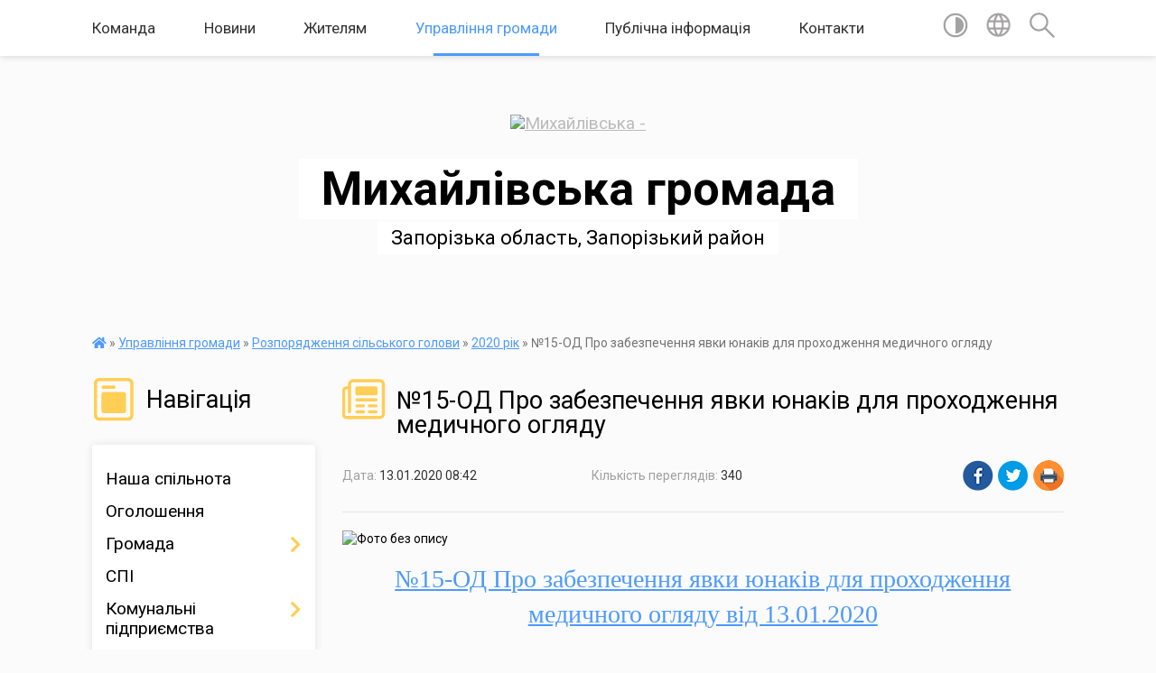

--- FILE ---
content_type: text/html; charset=UTF-8
request_url: https://mykhailivska-gromada.gov.ua/news/1578984781/
body_size: 11053
content:
<!DOCTYPE html>
<html lang="uk">
<head>
	<!--[if IE]><meta http-equiv="X-UA-Compatible" content="IE=edge"><![endif]-->
	<meta charset="utf-8">
	<meta name="viewport" content="width=device-width, initial-scale=1">
	<!--[if IE]><script>
		document.createElement('header');
		document.createElement('nav');
		document.createElement('main');
		document.createElement('section');
		document.createElement('article');
		document.createElement('aside');
		document.createElement('footer');
		document.createElement('figure');
		document.createElement('figcaption');
	</script><![endif]-->
	<title>№15-ОД Про забезпечення явки юнаків для проходження медичного огляду | Михайлівська громада</title>
	<meta name="description" content=". . №15-ОД Про забезпечення явки юнаків для проходження медичного огляду від 13.01.2020">
	<meta name="keywords" content="№15-ОД, Про, забезпечення, явки, юнаків, для, проходження, медичного, огляду, |, Михайлівська, громада">

	
		<meta property="og:image" content="https://rada.info/upload/users_files/04353238/ae38364014ffdd9f2d965d5d51b4408f.png">
	<meta property="og:image:width" content="720">
	<meta property="og:image:height" content="480">
			<meta property="og:title" content="№15-ОД Про забезпечення явки юнаків для проходження медичного огляду">
				<meta property="og:type" content="article">
	<meta property="og:url" content="https://mykhailivska-gromada.gov.ua/news/1578984781/">
		
		<link rel="apple-touch-icon" sizes="57x57" href="https://gromada.org.ua/apple-icon-57x57.png">
	<link rel="apple-touch-icon" sizes="60x60" href="https://gromada.org.ua/apple-icon-60x60.png">
	<link rel="apple-touch-icon" sizes="72x72" href="https://gromada.org.ua/apple-icon-72x72.png">
	<link rel="apple-touch-icon" sizes="76x76" href="https://gromada.org.ua/apple-icon-76x76.png">
	<link rel="apple-touch-icon" sizes="114x114" href="https://gromada.org.ua/apple-icon-114x114.png">
	<link rel="apple-touch-icon" sizes="120x120" href="https://gromada.org.ua/apple-icon-120x120.png">
	<link rel="apple-touch-icon" sizes="144x144" href="https://gromada.org.ua/apple-icon-144x144.png">
	<link rel="apple-touch-icon" sizes="152x152" href="https://gromada.org.ua/apple-icon-152x152.png">
	<link rel="apple-touch-icon" sizes="180x180" href="https://gromada.org.ua/apple-icon-180x180.png">
	<link rel="icon" type="image/png" sizes="192x192"  href="https://gromada.org.ua/android-icon-192x192.png">
	<link rel="icon" type="image/png" sizes="32x32" href="https://gromada.org.ua/favicon-32x32.png">
	<link rel="icon" type="image/png" sizes="96x96" href="https://gromada.org.ua/favicon-96x96.png">
	<link rel="icon" type="image/png" sizes="16x16" href="https://gromada.org.ua/favicon-16x16.png">
	<link rel="manifest" href="https://gromada.org.ua/manifest.json">
	<meta name="msapplication-TileColor" content="#ffffff">
	<meta name="msapplication-TileImage" content="https://gromada.org.ua/ms-icon-144x144.png">
	<meta name="theme-color" content="#ffffff">
	
	
		<meta name="robots" content="">
	
	<link href="https://fonts.googleapis.com/css?family=Merriweather:400i,700|Roboto:400,400i,700,700i&amp;subset=cyrillic-ext" rel="stylesheet">

    <link rel="preload" href="https://cdnjs.cloudflare.com/ajax/libs/font-awesome/5.9.0/css/all.min.css" as="style">
	<link rel="stylesheet" href="https://cdnjs.cloudflare.com/ajax/libs/font-awesome/5.9.0/css/all.min.css" integrity="sha512-q3eWabyZPc1XTCmF+8/LuE1ozpg5xxn7iO89yfSOd5/oKvyqLngoNGsx8jq92Y8eXJ/IRxQbEC+FGSYxtk2oiw==" crossorigin="anonymous" referrerpolicy="no-referrer" />
    
	<link rel="preload" href="//gromada.org.ua/themes/mac/css/styles_vip.css?v=2.32" as="style">
	<link rel="stylesheet" href="//gromada.org.ua/themes/mac/css/styles_vip.css?v=2.32">
	<link rel="stylesheet" href="//gromada.org.ua/themes/mac/css/33376/theme_vip.css?v=1769011613">
	
		<!--[if lt IE 9]>
	<script src="https://oss.maxcdn.com/html5shiv/3.7.2/html5shiv.min.js"></script>
	<script src="https://oss.maxcdn.com/respond/1.4.2/respond.min.js"></script>
	<![endif]-->
	<!--[if gte IE 9]>
	<style type="text/css">
		.gradient { filter: none; }
	</style>
	<![endif]-->

</head>
<body class="">

	<a href="#top_menu" class="skip-link link" aria-label="Перейти до головного меню (Alt+1)" accesskey="1">Перейти до головного меню (Alt+1)</a>
	<a href="#left_menu" class="skip-link link" aria-label="Перейти до бічного меню (Alt+2)" accesskey="2">Перейти до бічного меню (Alt+2)</a>
    <a href="#main_content" class="skip-link link" aria-label="Перейти до головного вмісту (Alt+3)" accesskey="3">Перейти до текстового вмісту (Alt+3)</a>




	
	<section class="top_nav">
		<div class="wrap">
			<div class="row">
				<div class="grid-80">
					<nav class="main_menu" id="top_menu">
						<ul>
														<li class=" has-sub">
								<a href="https://mykhailivska-gromada.gov.ua/pro-nas-15-35-35-05-06-2018/">Команда</a>
																<button onclick="return show_next_level(this);" aria-label="Показати підменю"></button>
																								<ul>
																		<li>
										<a href="https://mykhailivska-gromada.gov.ua/golova-gromadi-00-12-15-26-07-2018/">Голова громади</a>
																													</li>
																		<li>
										<a href="https://mykhailivska-gromada.gov.ua/zastupniki-silskogo-golovi-00-13-33-26-07-2018/">Заступники сільського голови</a>
																													</li>
																		<li>
										<a href="https://mykhailivska-gromada.gov.ua/sekretari-00-12-40-26-07-2018/">Секретарі</a>
																													</li>
																		<li>
										<a href="https://mykhailivska-gromada.gov.ua/starosta-13-11-14-12-06-2019/">Староста</a>
																													</li>
																		<li>
										<a href="https://mykhailivska-gromada.gov.ua/aparat-silskoi-radi-15-39-56-05-06-2018/">Апарат сільської ради</a>
																													</li>
																		<li>
										<a href="https://mykhailivska-gromada.gov.ua/vikonavchij-komitet-15-40-49-05-06-2018/">Виконавчий комітет</a>
																													</li>
																		<li>
										<a href="https://mykhailivska-gromada.gov.ua/deputatskij-korpus-15-40-36-05-06-2018/">Депутати</a>
																													</li>
																		<li>
										<a href="https://mykhailivska-gromada.gov.ua/ochischennya-vladi-09-58-17-06-05-2021/">Очищення влади</a>
																													</li>
																										</ul>
															</li>
														<li class="">
								<a href="https://mykhailivska-gromada.gov.ua/news/">Новини</a>
																							</li>
														<li class=" has-sub">
								<a href="https://mykhailivska-gromada.gov.ua/zhitelju-11-20-56-18-10-2019/">Жителям</a>
																<button onclick="return show_next_level(this);" aria-label="Показати підменю"></button>
																								<ul>
																		<li>
										<a href="https://mykhailivska-gromada.gov.ua/zvernennya-gromadyan-11-07-16-06-11-2019/">ЗВЕРНЕННЯ ГРОМАДЯН</a>
																													</li>
																		<li>
										<a href="https://mykhailivska-gromada.gov.ua/bjudzhet-11-47-33-18-10-2019/">БЮДЖЕТ 2019</a>
																													</li>
																		<li>
										<a href="https://mykhailivska-gromada.gov.ua/bjudzhet-2020-16-19-16-16-02-2021/">БЮДЖЕТ 2020</a>
																													</li>
																		<li>
										<a href="https://mykhailivska-gromada.gov.ua/bjudzhet-2021-15-22-00-16-02-2021/">БЮДЖЕТ 2021</a>
																													</li>
																		<li>
										<a href="https://mykhailivska-gromada.gov.ua/bjudzhetni-rahunki-12-40-33-20-02-2020/">Бюджетні рахунки</a>
																													</li>
																		<li>
										<a href="https://mykhailivska-gromada.gov.ua/programi-09-11-13-06-11-2019/">ПРОГРАМИ</a>
																													</li>
																		<li>
										<a href="https://mykhailivska-gromada.gov.ua/dotaciya-na-molodnyak-10-09-05-06-11-2019/">Дотація на молодняк</a>
																													</li>
																		<li>
										<a href="https://mykhailivska-gromada.gov.ua/statut-teritorialnoi-gromadi-10-31-05-05-03-2025/">СТАТУТ територіальної громади</a>
																													</li>
																		<li>
										<a href="https://mykhailivska-gromada.gov.ua/evidnovlennya-09-34-12-18-08-2025/">єВідновлення</a>
																													</li>
																										</ul>
															</li>
														<li class="active has-sub">
								<a href="https://mykhailivska-gromada.gov.ua/upravlinnya-gromadi-15-39-02-05-06-2018/">Управління громади</a>
																<button onclick="return show_next_level(this);" aria-label="Показати підменю"></button>
																								<ul>
																		<li>
										<a href="https://mykhailivska-gromada.gov.ua/reglament-radi-15-41-23-05-06-2018/">Регламент ради</a>
																													</li>
																		<li>
										<a href="https://mykhailivska-gromada.gov.ua/reglament-vikonavchogo-komitetu-15-41-39-05-06-2018/">Регламент виконавчого комітету</a>
																													</li>
																		<li>
										<a href="https://mykhailivska-gromada.gov.ua/sesii-09-45-31-27-06-2018/">Рішення ради</a>
																													</li>
																		<li class="has-sub">
										<a href="https://mykhailivska-gromada.gov.ua/rishennya-vikonavchogo-komitetu-13-21-57-21-06-2018/">Рішення виконавчого комітету</a>
																				<button onclick="return show_next_level(this);" aria-label="Показати підменю"></button>
																														<ul>
																						<li>
												<a href="https://mykhailivska-gromada.gov.ua/2023-rik-09-18-05-02-05-2025/">2023 рік</a>
											</li>
																						<li>
												<a href="https://mykhailivska-gromada.gov.ua/2022-rik-15-19-25-30-04-2025/">2022 рік</a>
											</li>
																						<li>
												<a href="https://mykhailivska-gromada.gov.ua/2021-rik-15-39-08-05-05-2025/">2021 рік</a>
											</li>
																						<li>
												<a href="https://mykhailivska-gromada.gov.ua/2020-rik-15-41-23-05-05-2025/">2020 рік</a>
											</li>
																						<li>
												<a href="https://mykhailivska-gromada.gov.ua/2019-rik-15-44-32-05-05-2025/">2019 рік</a>
											</li>
																						<li>
												<a href="https://mykhailivska-gromada.gov.ua/2018-rik-15-47-13-05-05-2025/">2018 рік</a>
											</li>
																																</ul>
																			</li>
																		<li class="has-sub">
										<a href="https://mykhailivska-gromada.gov.ua/rozporyadzhennya-silskogo-golovi-11-43-02-09-10-2019/" class="active">Розпорядження сільського голови</a>
																				<button onclick="return show_next_level(this);" aria-label="Показати підменю"></button>
																														<ul>
																						<li>
												<a href="https://mykhailivska-gromada.gov.ua/2025-rik-12-01-46-04-04-2025/">2025 рік</a>
											</li>
																						<li>
												<a href="https://mykhailivska-gromada.gov.ua/2024-rik-11-01-22-04-04-2025/">2024 рік</a>
											</li>
																						<li>
												<a href="https://mykhailivska-gromada.gov.ua/2023-rik-09-09-44-04-04-2025/">2023 рік</a>
											</li>
																						<li>
												<a href="https://mykhailivska-gromada.gov.ua/2022-rik-08-58-59-04-04-2025/">2022 рік</a>
											</li>
																						<li>
												<a href="https://mykhailivska-gromada.gov.ua/2021-rik-09-31-29-04-04-2025/">2021 рік</a>
											</li>
																						<li>
												<a href="https://mykhailivska-gromada.gov.ua/2020-rik-12-00-49-04-04-2025/" class="active">2020 рік</a>
											</li>
																						<li>
												<a href="https://mykhailivska-gromada.gov.ua/2019-rik-12-01-30-04-04-2025/">2019 рік</a>
											</li>
																																</ul>
																			</li>
																		<li>
										<a href="https://mykhailivska-gromada.gov.ua/zasidannya-sesii-16-30-52-10-09-2024/">Засідання сесії</a>
																													</li>
																										</ul>
															</li>
														<li class=" has-sub">
								<a href="https://mykhailivska-gromada.gov.ua/publichna-informaciya-15-39-15-05-06-2018/">Публічна інформація</a>
																<button onclick="return show_next_level(this);" aria-label="Показати підменю"></button>
																								<ul>
																		<li>
										<a href="https://mykhailivska-gromada.gov.ua/zakon-ukraini-pro-dostup-do-publichnoi-informacii-15-42-32-05-06-2018/">Доступ до публічної інформації</a>
																													</li>
																		<li class="has-sub">
										<a href="https://mykhailivska-gromada.gov.ua/deklaracii-23-39-14-10-06-2018/">Декларації</a>
																				<button onclick="return show_next_level(this);" aria-label="Показати підменю"></button>
																														<ul>
																						<li>
												<a href="https://mykhailivska-gromada.gov.ua/deklaracii-za-2018-rik-02-45-35-11-05-2019/">Декларації за 2018 рік</a>
											</li>
																						<li>
												<a href="https://mykhailivska-gromada.gov.ua/deklaraciii-za-2017-rik-16-59-25-13-02-2019/">Деклараціїї за 2017 рік</a>
											</li>
																						<li>
												<a href="https://mykhailivska-gromada.gov.ua/deklaracii-2019-09-26-49-07-07-2020/">Декларації 2019</a>
											</li>
																																</ul>
																			</li>
																		<li class="has-sub">
										<a href="https://mykhailivska-gromada.gov.ua/regulyatorni-akti-00-08-15-11-06-2018/">Регуляторні акти</a>
																				<button onclick="return show_next_level(this);" aria-label="Показати підменю"></button>
																														<ul>
																						<li>
												<a href="https://mykhailivska-gromada.gov.ua/zviti-rezultativnosti-regulyatornih-aktiv-15-20-45-28-12-2018/">Звіти результативності регуляторних актів</a>
											</li>
																						<li>
												<a href="https://mykhailivska-gromada.gov.ua/poryadok-pidgotovki-ta-prijnyattya-regulyatornih-aktiv-09-08-08-21-01-2019/">Порядок підготовки та прийняття регуляторних актів</a>
											</li>
																																</ul>
																			</li>
																		<li>
										<a href="https://mykhailivska-gromada.gov.ua/antikorupcijna-diyalnist-15-43-29-05-06-2018/">Антикорупційна діяльність</a>
																													</li>
																		<li>
										<a href="https://mykhailivska-gromada.gov.ua/dokumenti-14-27-11-24-08-2020/">Документи</a>
																													</li>
																		<li>
										<a href="https://mykhailivska-gromada.gov.ua/publichni-zakupivli-14-40-41-25-03-2021/">Публічні закупівлі</a>
																													</li>
																										</ul>
															</li>
														<li class="">
								<a href="https://mykhailivska-gromada.gov.ua/feedback/">Контакти</a>
																							</li>
													</ul>
					</nav>
					&nbsp;
					<button class="menu-button" id="open-button"><i class="fas fa-bars"></i> Меню сайту</button>
				</div>
				<div class="grid-20">
					<nav class="special_menu">
						<ul>
															<li class="alt_link"><a href="#" title="Версія для людей з вадами зору" onclick="return set_special('2a7b919219d04022bcc93687443dcb865271cae0');"><img class="svg ico" src="//gromada.org.ua/themes/mac/img/ico/contrast_ico.svg"></a></li>
								<li class="translate_link"><a href="#" class="show_translate" title="Відкрити перекладач"><img class="svg ico" src="//gromada.org.ua/themes/mac/img/ico/world_ico.svg"></a></li>
								<li><a href="#" class="show_search" title="Відкрити поле для пошуку"><img class="svg ico" src="//gromada.org.ua/themes/mac/img/ico/search_ico.svg"></a></li>
													</ul>
					</nav>
					<form action="https://mykhailivska-gromada.gov.ua/search/" class="search_form">
						<input type="text" name="q" value="" placeholder="Пошук..." aria-label="Введіть пошукову фразу" required>
						<button type="submit" name="search" value="y" aria-label="Здійснити пошук"><i class="fa fa-search"></i></button>
					</form>
					<div class="translate_block">
						<div id="google_translate_element"></div>
					</div>
				</div>
				<div class="clearfix"></div>
			</div>
		</div>
	</section>

	<header>
		<div class="wrap">
			<div class="logo">
				<a href="https://mykhailivska-gromada.gov.ua/" id="logo" class="form_0">
					<img src="https://rada.info/upload/users_files/04353238/gerb/yAAEA_CACOzY_1.png" alt="Михайлівська - ">
				</a>
			</div>
			<div class="title">
				<div class="slogan_1">Михайлівська громада</div><br>
				<div class="slogan_2">Запорізька область, Запорізький район</div>
			</div>
		</div>
	</header>

	<div class="wrap">
				
		<section class="bread_crumbs">
		<div xmlns:v="http://rdf.data-vocabulary.org/#"><a href="https://mykhailivska-gromada.gov.ua/" title="Головна сторінка"><i class="fas fa-home"></i></a> &raquo; <a href="https://mykhailivska-gromada.gov.ua/upravlinnya-gromadi-15-39-02-05-06-2018/">Управління громади</a> &raquo; <a href="https://mykhailivska-gromada.gov.ua/rozporyadzhennya-silskogo-golovi-11-43-02-09-10-2019/">Розпорядження сільського голови</a> &raquo; <a href="https://mykhailivska-gromada.gov.ua/2020-rik-12-00-49-04-04-2025/" aria-current="page">2020 рік</a>  &raquo; <span>№15-ОД Про забезпечення явки юнаків для проходження медичного огляду</span></div>
	</section>
	
	<section class="center_block">
		<div class="row">
			<div class="grid-25 fr">
				<aside>
				
									
					<div class="sidebar_title" id="left_menu">
						<img class="svg ico" src="//gromada.org.ua/themes/mac/img/ico/navigation_ico.svg"> Навігація
					</div>
					
					<nav class="sidebar_menu">
						<ul>
														<li class="">
								<a href="https://mykhailivska-gromada.gov.ua/main/">Наша спільнота</a>
																							</li>
														<li class="">
								<a href="https://mykhailivska-gromada.gov.ua/ogoloshennya-12-35-08-16-09-2019/">Оголошення</a>
																							</li>
														<li class=" has-sub">
								<a href="https://mykhailivska-gromada.gov.ua/gromada-15-45-16-05-06-2018/">Громада</a>
																<button onclick="return show_next_level(this);" aria-label="Показати підменю"></button>
																								<ul>
																		<li class="">
										<a href="https://mykhailivska-gromada.gov.ua/starostinskij-okrug-14-55-51-12-02-2019/">Старостинський округ</a>
																													</li>
																		<li class=" has-sub">
										<a href="https://mykhailivska-gromada.gov.ua/sklad-postijnih-komisij-16-36-39-05-06-2018/">Склад постійних комісій</a>
																				<button onclick="return show_next_level(this);" aria-label="Показати підменю"></button>
																														<ul>
																						<li><a href="https://mykhailivska-gromada.gov.ua/postijna-komisiya-z-pitan-prav-ljudini-zakonnosti-deputatskoi-diyalnosti-etiki-ta-reglamentu-13-19-18-21-10-2019/">Постійна комісія з питань прав людини, законності, депутатської діяльності, етики та регламенту</a></li>
																						<li><a href="https://mykhailivska-gromada.gov.ua/postijna-komisiya-z-pitan-finansiv-bjudzhetu-planuvannya-socialnoekonomichnogo-rozvitku-investicij-ta-mizhnarodnogo-spivrobitnictva-13-19-37-21-10-201/">Постійна комісія з питань фінансів, бюджету, планування соціально-економічного розвитку, інвестицій та міжнародного співробітництва:</a></li>
																						<li><a href="https://mykhailivska-gromada.gov.ua/postijna-komisiya-z-pitan-zemelnih-vidnosin-prirodokoristuvannya-planuvannya-teritorii-budivnictva-arhitekturi-ohoroni-pam’yatok-istorichnogo-seredovi/">Постійна комісія з питань земельних відносин, природокористування, планування території, будівництва, архітектури, охорони пам’яток, історичного середовища та благоустрою</a></li>
																						<li><a href="https://mykhailivska-gromada.gov.ua/postijna-komisiya-z-pitan-komunalnoi-vlasnosti-zhitlovokomunalnogo-gospodarstva-energozberezhennya-ta-transportu-13-20-30-21-10-2019/">Постійна комісія з питань комунальної власності, житлово-комунального господарства, енергозбереження та транспорту</a></li>
																						<li><a href="https://mykhailivska-gromada.gov.ua/postijna-komisiya-z-pitan-osviti-kulturi-ohoroni-zdorov’ya-fizichnogo-vihovannya-ta-socialnoi-politiki-13-20-52-21-10-2019/">Постійна комісія з питань освіти, культури, охорони здоров’я, фізичного виховання та соціальної політики</a></li>
																																</ul>
																			</li>
																		<li class="">
										<a href="https://mykhailivska-gromada.gov.ua/civilnij-zahist-12-15-33-30-04-2020/">Цивільний захист</a>
																													</li>
																										</ul>
															</li>
														<li class="">
								<a href="https://mykhailivska-gromada.gov.ua/spi-08-47-22-19-09-2025/">СПІ</a>
																							</li>
														<li class=" has-sub">
								<a href="https://mykhailivska-gromada.gov.ua/komunalni-pidpriemstva-16-37-53-05-06-2018/">Комунальні підприємства</a>
																<button onclick="return show_next_level(this);" aria-label="Показати підменю"></button>
																								<ul>
																		<li class="">
										<a href="https://mykhailivska-gromada.gov.ua/komunalne-pidpriemstvo-mihajlivskij-silkomungosp-vilnyanskogo-rajonu-zaporizkoi-oblasti-16-59-23-08-06-2018/">Комунальне підприємство «Михайлівський сількомунгосп Запорізького району Запорізької області»</a>
																													</li>
																		<li class="">
										<a href="https://mykhailivska-gromada.gov.ua/komunalne-pidpriemstvo-misceva-pozhezhna-komanda-mihajlivskoi-silskoi-radi-vilnyanskogo-rajonu-zaporizkoi-oblasti-17-00-00-08-06-2018/">Комунальне підприємство «Місцева пожежна команда Михайлівської сільської ради Запорізького району Запорізької області»</a>
																													</li>
																		<li class="">
										<a href="https://mykhailivska-gromada.gov.ua/komunalne-pidpriemstvo-agenciya-rozvitku-mihajlivskoi-obednanoi-teritorialnoi-gromadi-mihajlivskoi-silskoi-radi-20-11-32-08-10-2019/">Комунальне підприємство "Агенція розвитку Михайлівської об'єднаної територіальної громади" Михайлівської сільської ради</a>
																													</li>
																										</ul>
															</li>
														<li class="">
								<a href="https://mykhailivska-gromada.gov.ua/komunalna-ustanova-13-12-15-28-01-2020/">КУ "Центр надання соціальних послуг"</a>
																							</li>
														<li class=" has-sub">
								<a href="https://mykhailivska-gromada.gov.ua/ku-centr-rozvitku-15-25-55-30-05-2025/">КУ "Центр розвитку"</a>
																<button onclick="return show_next_level(this);" aria-label="Показати підменю"></button>
																								<ul>
																		<li class="">
										<a href="https://mykhailivska-gromada.gov.ua/zvit-pro-robotu-2024-16-37-35-03-06-2025/">Звіт про роботу 2024</a>
																													</li>
																										</ul>
															</li>
														<li class="">
								<a href="https://mykhailivska-gromada.gov.ua/knp-09-37-57-21-05-2021/">КНП</a>
																							</li>
														<li class=" has-sub">
								<a href="https://mykhailivska-gromada.gov.ua/cnap-09-49-56-30-11-2020/">ЦНАП</a>
																<button onclick="return show_next_level(this);" aria-label="Показати підменю"></button>
																								<ul>
																		<li class="">
										<a href="https://mykhailivska-gromada.gov.ua/rezhim-roboti-10-23-53-30-05-2025/">Режим роботи</a>
																													</li>
																		<li class="">
										<a href="https://mykhailivska-gromada.gov.ua/perelik-administrativnih-poslug-10-25-07-30-05-2025/">Перелік адміністративних послуг</a>
																													</li>
																										</ul>
															</li>
														<li class=" has-sub">
								<a href="https://mykhailivska-gromada.gov.ua/adminservis-veteran-10-44-46-30-05-2025/">Адмінсервіс "ВЕТЕРАН"</a>
																<button onclick="return show_next_level(this);" aria-label="Показати підменю"></button>
																								<ul>
																		<li class="">
										<a href="https://mykhailivska-gromada.gov.ua/perelik-poslug-11-16-20-30-05-2025/">Перелік послуг</a>
																													</li>
																										</ul>
															</li>
														<li class=" has-sub">
								<a href="https://mykhailivska-gromada.gov.ua/viddil-osviti-kulturi-molodi-ta-sportu-16-58-27-08-01-2019/">Відділ освіти, культури, молоді та спорту</a>
																<button onclick="return show_next_level(this);" aria-label="Показати підменю"></button>
																								<ul>
																		<li class="">
										<a href="https://mykhailivska-gromada.gov.ua/zviti-viddilu-13-40-32-18-09-2019/">Діяльність</a>
																													</li>
																		<li class="">
										<a href="https://mykhailivska-gromada.gov.ua/nashi-navchalni-zakladi-11-08-10-29-01-2019/">Наші навчальні заклади</a>
																													</li>
																		<li class="">
										<a href="https://mykhailivska-gromada.gov.ua/silskij-budinok-kulturi-23-20-55-13-03-2019/">Сільський будинок культури</a>
																													</li>
																		<li class="">
										<a href="https://mykhailivska-gromada.gov.ua/narodnij-samodiyalnij-kolektiv-veselka-13-18-09-19-11-2019/">Народний самодіяльний колектив Веселка</a>
																													</li>
																		<li class="">
										<a href="https://mykhailivska-gromada.gov.ua/konkursna-komisiya-dlya-provedennya-konkursu-na-posadi-kerivnikiv-zakladiv-osviti-14-42-05-04-06-2021/">Конкурсна комісія для проведення конкурсу на посади керівників закладів освіти</a>
																													</li>
																										</ul>
															</li>
														<li class=" has-sub">
								<a href="https://mykhailivska-gromada.gov.ua/viddil-socialnogo-zahistu-naselennya-16-58-37-08-01-2019/">Відділ соціального захисту населення</a>
																<button onclick="return show_next_level(this);" aria-label="Показати підменю"></button>
																								<ul>
																		<li class="">
										<a href="https://mykhailivska-gromada.gov.ua/poperedzhennya-domashnogo-nasilstva-01-20-06-21-06-2019/">Попередження домашнього насильства</a>
																													</li>
																		<li class="">
										<a href="https://mykhailivska-gromada.gov.ua/diyalnist-14-02-44-16-09-2019/">Діяльність</a>
																													</li>
																		<li class="">
										<a href="https://mykhailivska-gromada.gov.ua/povidomna-reestraciya-galuzevih-mizhgaluzevih-i-teritorialnih-ugod-kolektivnih-dogovoriv-09-35-08-19-04-2021/">Повідомна реєстрація галузевих (міжгалузевих) і територіальних угод, колективних договорів</a>
																													</li>
																		<li class="">
										<a href="https://mykhailivska-gromada.gov.ua/perelik-administrativnih-poslug-10-20-45-03-06-2025/">Перелік адміністративних послуг</a>
																													</li>
																										</ul>
															</li>
														<li class=" has-sub">
								<a href="https://mykhailivska-gromada.gov.ua/sluzhba-u-spravah-ditej-11-48-21-25-01-2019/">Служба у справах дітей</a>
																<button onclick="return show_next_level(this);" aria-label="Показати підменю"></button>
																								<ul>
																		<li class="">
										<a href="https://mykhailivska-gromada.gov.ua/zviti-viddilu-02-43-10-20-08-2019/">Звіти відділу</a>
																													</li>
																		<li class="">
										<a href="https://mykhailivska-gromada.gov.ua/osnovna-diyalnist-sluzhbi-16-31-30-08-10-2019/">Основна діяльність служби</a>
																													</li>
																										</ul>
															</li>
														<li class="">
								<a href="https://mykhailivska-gromada.gov.ua/infrastrukturna-subvenciya-14-28-33-01-10-2019/">Інфраструктурна субвенція</a>
																							</li>
														<li class="">
								<a href="https://mykhailivska-gromada.gov.ua/generalni-plani-15-00-28-29-10-2019/">Генеральні плани</a>
																							</li>
														<li class="">
								<a href="https://mykhailivska-gromada.gov.ua/investicijnij-pasport-09-47-32-23-01-2020/">Інвестиційний паспорт</a>
																							</li>
														<li class="">
								<a href="https://mykhailivska-gromada.gov.ua/investicijni-propozicii-13-44-51-13-02-2020/">Інвестиційні пропозиції</a>
																							</li>
														<li class="">
								<a href="https://mykhailivska-gromada.gov.ua/strategiya-rozvitku-10-18-59-03-02-2020/">Стратегія розвитку</a>
																							</li>
														<li class="">
								<a href="https://mykhailivska-gromada.gov.ua/pershi-miscevi-vibori-25-zhovtnya-2020-roku-11-59-11-14-09-2020/">Перші місцеві вибори 25 жовтня 2020 року</a>
																							</li>
														<li class="">
								<a href="https://mykhailivska-gromada.gov.ua/policejski-oficeri-gromadi-20-35-54-19-03-2024/">Поліцейські офіцери громади</a>
																							</li>
														<li class="">
								<a href="https://mykhailivska-gromada.gov.ua/proekti-dream-20-24-52-23-03-2025/">Проєкти DREAM</a>
																							</li>
														<li class="">
								<a href="https://mykhailivska-gromada.gov.ua/rozrobka-programi-vidnovlennya-mihajlivskoi-gromadi-10-12-03-01-04-2024/">Програма відновлення Михайлівської громади</a>
																							</li>
														<li class="">
								<a href="https://mykhailivska-gromada.gov.ua/molodizhna-rada-10-32-44-01-04-2024/">Молодіжна рада</a>
																							</li>
														<li class="">
								<a href="https://mykhailivska-gromada.gov.ua/bezbarernist-14-56-58-21-03-2024/">Безбар'єрність</a>
																							</li>
														<li class="">
								<a href="https://mykhailivska-gromada.gov.ua/regulyatorna-politika-10-44-10-27-12-2022/">Регуляторна політика</a>
																							</li>
														<li class="">
								<a href="https://mykhailivska-gromada.gov.ua/genderna-rivnist-10-49-13-12-08-2025/">Гендерна рівність</a>
																							</li>
														<li class="">
								<a href="https://mykhailivska-gromada.gov.ua/evakuaciya-ta-gumanitarna-pidtrimka-16-01-43-07-01-2026/">Евакуація та гуманітарна підтримка</a>
																							</li>
													</ul>
						
												
					</nav>

									
											<div class="sidebar_title"><img class="svg ico" src="//gromada.org.ua/themes/mac/img/ico/petition_ico.svg"> Особистий кабінет користувача</div>

<div class="petition_block">

		<div class="alert alert-warning">
		Ви не авторизовані. Для того, щоб мати змогу створювати або підтримувати петиції<br>
		<a href="#auth_petition" class="open-popup add_petition btn btn-yellow btn-small btn-block" style="margin-top: 10px;"><i class="fa fa-user"></i> авторизуйтесь</a>
	</div>
		
			<h2 style="margin: 30px 0;">Система петицій</h2>
		
					<div class="none_petition">Немає петицій, за які можна голосувати</div>
						
		
	
</div>
					
					
											<div class="sidebar_title">
	<img class="svg ico" src="//gromada.org.ua/themes/mac/img/ico/appeal_ico.svg"> Звернення до посадовця
</div>

<div class="appeals_block">

	
				
				<p class="center appeal_cabinet"><a href="#auth_person" class="alert-link open-popup"><i class="fas fa-unlock-alt"></i> Кабінет посадової особи</a></p>
			
	
</div>					
					
										<div id="banner_block">

						
						<div class="clearfix"></div>

						
						<div class="clearfix"></div>

					</div>
				
				</aside>
			</div>
			<div class="grid-75">

				<main id="main_content">

																		<h1><img class="svg ico" src="//gromada.org.ua/themes/mac/img/ico/news_ico.svg"> №15-ОД Про забезпечення явки юнаків для проходження медичного огляду</h1>


<div class="row ">
	<div class="grid-30 one_news_date">
		Дата: <span>13.01.2020 08:42</span>
	</div>
	<div class="grid-30 one_news_count">
		Кількість переглядів: <span>340</span>
	</div>
		<div class="grid-30 one_news_socials">
		<button class="social_share" data-type="fb"><img src="//gromada.org.ua/themes/mac/img/share/fb.png"></button>
		<button class="social_share" data-type="tw"><img src="//gromada.org.ua/themes/mac/img/share/tw.png"></button>
		<button class="print_btn" onclick="window.print();"><img src="//gromada.org.ua/themes/mac/img/share/print.png"></button>
	</div>
		<div class="clearfix"></div>
</div>

<hr>

<p><img alt="Фото без опису"  alt="" src="https://rada.info/upload/users_files/04353238/ae38364014ffdd9f2d965d5d51b4408f.png" style="width: 300px; height: 200px;" /></p>

<p style="text-align: center;"><span style="font-family:Times New Roman,Times,serif;"><span style="font-size:28px;"><a href="https://rada.info/upload/users_files/04353238/4f1b8d937cf4225f65b7ed6bdff3ac73.pdf">№15-ОД Про забезпечення явки юнаків для проходження медичного огляду від 13.01.2020</a></span></span></p>
<div class="clearfix"></div>

<hr>



<p><a href="https://mykhailivska-gromada.gov.ua/2020-rik-12-00-49-04-04-2025/" class="btn btn-grey">&laquo; повернутися</a></p>											
				</main>
				
			</div>
			<div class="clearfix"></div>
		</div>
	</section>

	<footer>

		<div class="other_projects">
			<a href="https://gromada.org.ua/" target="_blank" rel="nofollow"><img src="https://rada.info/upload/footer_banner/b_gromada_new.png" alt="Веб-сайти для громад України - GROMADA.ORG.UA"></a>
			<a href="https://rda.org.ua/" target="_blank" rel="nofollow"><img src="https://rada.info/upload/footer_banner/b_rda_new.png" alt="Веб-сайти для районних державних адміністрацій України - RDA.ORG.UA"></a>
			<a href="https://rayrada.org.ua/" target="_blank" rel="nofollow"><img src="https://rada.info/upload/footer_banner/b_rayrada_new.png" alt="Веб-сайти для районних рад України - RAYRADA.ORG.UA"></a>
			<a href="https://osv.org.ua/" target="_blank" rel="nofollow"><img src="https://rada.info/upload/footer_banner/b_osvita_new.png?v=1" alt="Веб-сайти для відділів освіти та освітніх закладів - OSV.ORG.UA"></a>
			<a href="https://gromada.online/" target="_blank" rel="nofollow"><img src="https://rada.info/upload/footer_banner/b_other_new.png" alt="Розробка офіційних сайтів державним організаціям"></a>
		</div>
		
		<div class="row">
			<div class="grid-40 socials">
				<p>
					<a href="https://gromada.org.ua/rss/33376/" rel="nofollow" target="_blank" title="RSS-стрічка громади"><i class="fas fa-rss"></i></a>
										<i class="fab fa-twitter"></i>					<i class="fab fa-instagram"></i>					<a href="https://www.facebook.com/groups/203707670367751/" rel="nofollow" target="_blank" title="Ми у Фейсбук"><i class="fab fa-facebook-f"></i></a>					<a href="https://studio.youtube.com/channel/UCSPcF4_qmO_fKRU8tF5Lymg" rel="nofollow" target="_blank" title="Канал на Youtube"><i class="fab fa-youtube"></i></a>					<i class="fab fa-telegram"></i>					<a href="https://mykhailivska-gromada.gov.ua/sitemap/" title="Мапа сайту"><i class="fas fa-sitemap"></i></a>
				</p>
				<p class="copyright">Михайлівська громада - 2018-2026 &copy; Весь контент доступний за ліцензією <a href="https://creativecommons.org/licenses/by/4.0/deed.uk" target="_blank" rel="nofollow">Creative Commons Attribution 4.0 International License</a>, якщо не зазначено інше.</p>
			</div>
			<div class="grid-20 developers">
				<a href="https://vlada.ua/" rel="nofollow" target="_blank" title="Розроблено на платформі Vlada.UA"><img src="//gromada.org.ua/themes/mac/img/vlada_online.svg?v=ua" class="svg"></a><br>
				<span>офіційні сайти &laquo;під ключ&raquo;</span><br>
				для органів державної влади
			</div>
			<div class="grid-40 admin_auth_block">
								<p><a href="#auth_block" class="open-popup" title="Вхід в адмін-панель сайту"><i class="fa fa-lock"></i></a></p>
				<p class="sec"><a href="#auth_block" class="open-popup">Вхід для адміністратора</a></p>
							</div>
			<div class="clearfix"></div>
		</div>

	</footer>

	</div>

		
	




<script type="text/javascript" src="//gromada.org.ua/themes/mac/js/jquery-3.6.0.min.js"></script>
<script type="text/javascript" src="//gromada.org.ua/themes/mac/js/jquery-migrate-3.3.2.min.js"></script>
<script type="text/javascript" src="//gromada.org.ua/themes/mac/js/flickity.pkgd.min.js"></script>
<script type="text/javascript" src="//gromada.org.ua/themes/mac/js/flickity-imagesloaded.js"></script>
<script type="text/javascript">
	$(document).ready(function(){
		$(".main-carousel .carousel-cell.not_first").css("display", "block");
	});
</script>
<script type="text/javascript" src="//gromada.org.ua/themes/mac/js/icheck.min.js"></script>
<script type="text/javascript" src="//gromada.org.ua/themes/mac/js/superfish.min.js?v=2"></script>



<script type="text/javascript" src="//gromada.org.ua/themes/mac/js/functions_unpack.js?v=2.32"></script>
<script type="text/javascript" src="//gromada.org.ua/themes/mac/js/hoverIntent.js"></script>
<script type="text/javascript" src="//gromada.org.ua/themes/mac/js/jquery.magnific-popup.min.js"></script>
<script type="text/javascript" src="//gromada.org.ua/themes/mac/js/jquery.mask.min.js"></script>


	

<script type="text/javascript" src="//translate.google.com/translate_a/element.js?cb=googleTranslateElementInit"></script>
<script type="text/javascript">
	function googleTranslateElementInit() {
		new google.translate.TranslateElement({
			pageLanguage: 'uk',
			includedLanguages: 'de,en,es,fr,pl,hu,bg,ro,da,lt',
			layout: google.translate.TranslateElement.InlineLayout.SIMPLE,
			gaTrack: true,
			gaId: 'UA-71656986-1'
		}, 'google_translate_element');
	}
</script>

<script>
  (function(i,s,o,g,r,a,m){i["GoogleAnalyticsObject"]=r;i[r]=i[r]||function(){
  (i[r].q=i[r].q||[]).push(arguments)},i[r].l=1*new Date();a=s.createElement(o),
  m=s.getElementsByTagName(o)[0];a.async=1;a.src=g;m.parentNode.insertBefore(a,m)
  })(window,document,"script","//www.google-analytics.com/analytics.js","ga");

  ga("create", "UA-71656986-1", "auto");
  ga("send", "pageview");

</script>

<script async
src="https://www.googletagmanager.com/gtag/js?id=UA-71656986-2"></script>
<script>
   window.dataLayer = window.dataLayer || [];
   function gtag(){dataLayer.push(arguments);}
   gtag("js", new Date());

   gtag("config", "UA-71656986-2");
</script>





<div style="display: none;">
								<div id="get_gromada_ban" class="dialog-popup s">

	<div class="logo"><img src="//gromada.org.ua/themes/mac/img/logo.svg" class="svg"></div>
    <h4>Код для вставки на сайт</h4>
	
    <div class="form-group">
        <img src="//gromada.org.ua/gromada_orgua_88x31.png">
    </div>
    <div class="form-group">
        <textarea id="informer_area" class="form-control"><a href="https://gromada.org.ua/" target="_blank"><img src="https://gromada.org.ua/gromada_orgua_88x31.png" alt="Gromada.org.ua - веб сайти діючих громад України" /></a></textarea>
    </div>
	
</div>			<div id="auth_block" class="dialog-popup s">

	<div class="logo"><img src="//gromada.org.ua/themes/mac/img/logo.svg" class="svg"></div>
    <h4>Вхід для адміністратора</h4>
    <form action="//gromada.org.ua/n/actions/" method="post">

		
        
        <div class="form-group">
            <label class="control-label" for="login">Логін: <span>*</span></label>
            <input type="text" class="form-control" name="login" id="login" value="" required>
        </div>
        <div class="form-group">
            <label class="control-label" for="password">Пароль: <span>*</span></label>
            <input type="password" class="form-control" name="password" id="password" value="" required>
        </div>
        <div class="form-group center">
            <input type="hidden" name="object_id" value="33376">
			<input type="hidden" name="back_url" value="https://mykhailivska-gromada.gov.ua/news/1578984781/">
			
            <button type="submit" class="btn btn-yellow" name="pAction" value="login_as_admin_temp">Авторизуватись</button>
        </div>

    </form>

</div>


			
						
									<div id="add_appeal" class="dialog-popup m">

	<div class="logo"><img src="//gromada.org.ua/themes/mac/img/logo.svg" class="svg"></div>
    <h4>Форма подання електронного звернення</h4>

	
    
    <form action="//gromada.org.ua/n/actions/" method="post" enctype="multipart/form-data">

        <div class="alert alert-info">
            <div class="row">
                <div class="grid-30">
                    <img src="" id="add_appeal_photo">
                </div>
                <div class="grid-70">
                    <div id="add_appeal_title"></div>
                    <div id="add_appeal_posada"></div>
                    <div id="add_appeal_details"></div>
                </div>
                <div class="clearfix"></div>
            </div>
        </div>

        <div class="row">
            <div class="grid-100">
                <div class="form-group">
                    <label for="add_appeal_name" class="control-label">Ваше прізвище, ім'я та по батькові: <span>*</span></label>
                    <input type="text" class="form-control" id="add_appeal_name" name="name" value="" required>
                </div>
            </div>
            <div class="grid-50">
                <div class="form-group">
                    <label for="add_appeal_email" class="control-label">Email: <span>*</span></label>
                    <input type="email" class="form-control" id="add_appeal_email" name="email" value="" required>
                </div>
            </div>
            <div class="grid-50">
                <div class="form-group">
                    <label for="add_appeal_phone" class="control-label">Контактний телефон:</label>
                    <input type="tel" class="form-control" id="add_appeal_phone" name="phone" value="">
                </div>
            </div>
            <div class="grid-100">
                <div class="form-group">
                    <label for="add_appeal_adress" class="control-label">Адреса проживання: <span>*</span></label>
                    <textarea class="form-control" id="add_appeal_adress" name="adress" required></textarea>
                </div>
            </div>
            <div class="clearfix"></div>
        </div>

        <hr>

        <div class="row">
            <div class="grid-100">
                <div class="form-group">
                    <label for="add_appeal_text" class="control-label">Текст звернення: <span>*</span></label>
                    <textarea rows="7" class="form-control" id="add_appeal_text" name="text" required></textarea>
                </div>
            </div>
            <div class="grid-100">
                <div class="form-group">
                    <label>
                        <input type="checkbox" name="public" value="y">
                        Публічне звернення (відображатиметься на сайті)
                    </label>
                </div>
            </div>
            <div class="grid-100">
                <div class="form-group">
                    <label>
                        <input type="checkbox" name="confirmed" value="y" required>
                        надаю згоду на обробку персональних даних
                    </label>
                </div>
            </div>
            <div class="clearfix"></div>
        </div>

        <div class="form-group center">
            <input type="hidden" name="deputat_id" id="add_appeal_id" value="">
			<input type="hidden" name="back_url" value="https://mykhailivska-gromada.gov.ua/news/1578984781/">
			
            <button type="submit" name="pAction" value="add_appeal_from_vip" class="btn btn-yellow">Подати звернення</button>
        </div>

    </form>

</div>


		
										<div id="auth_person" class="dialog-popup s">

	<div class="logo"><img src="//gromada.org.ua/themes/mac/img/logo.svg" class="svg"></div>
    <h4>Авторизація в системі електронних звернень</h4>
    <form action="//gromada.org.ua/n/actions/" method="post">

		
        
        <div class="form-group">
            <label class="control-label" for="person_login">Email посадової особи: <span>*</span></label>
            <input type="email" class="form-control" name="person_login" id="person_login" value="" autocomplete="off" required>
        </div>
        <div class="form-group">
            <label class="control-label" for="person_password">Пароль: <span>*</span> <small>(надає адміністратор сайту)</small></label>
            <input type="password" class="form-control" name="person_password" id="person_password" value="" autocomplete="off" required>
        </div>
        <div class="form-group center">
            <input type="hidden" name="object_id" value="33376">
			<input type="hidden" name="back_url" value="https://mykhailivska-gromada.gov.ua/news/1578984781/">
			
            <button type="submit" class="btn btn-yellow" name="pAction" value="login_as_person">Авторизуватись</button>
        </div>

    </form>

</div>


					
							<div id="auth_petition" class="dialog-popup s">

	<div class="logo"><img src="//gromada.org.ua/themes/mac/img/logo.svg" class="svg"></div>
    <h4>Авторизація в системі електронних петицій</h4>
    <form action="//gromada.org.ua/n/actions/" method="post">

		
        
        <div class="form-group">
            <input type="email" class="form-control" name="petition_login" id="petition_login" value="" placeholder="Email: *" autocomplete="off" required>
        </div>
        <div class="form-group">
            <input type="password" class="form-control" name="petition_password" id="petition_password" placeholder="Пароль: *" value="" autocomplete="off" required>
        </div>
        <div class="form-group center">
            <input type="hidden" name="gromada_id" value="33376">
			<input type="hidden" name="back_url" value="https://mykhailivska-gromada.gov.ua/news/1578984781/">
			
            <input type="hidden" name="petition_id" value="">
            <button type="submit" class="btn btn-yellow" name="pAction" value="login_as_petition">Авторизуватись</button>
        </div>
					<div class="form-group" style="text-align: center;">
				Забулись пароль? <a class="open-popup" href="#forgot_password">Система відновлення пароля</a>
			</div>
			<div class="form-group" style="text-align: center;">
				Ще не зареєстровані? <a class="open-popup" href="#reg_petition">Реєстрація</a>
			</div>
		
    </form>

</div>


							<div id="reg_petition" class="dialog-popup">

	<div class="logo"><img src="//gromada.org.ua/themes/mac/img/logo.svg" class="svg"></div>
    <h4>Реєстрація в системі електронних петицій</h4>
	
	<div class="alert alert-danger">
		<p>Зареєструватись можна буде лише після того, як громада підключить на сайт систему електронної ідентифікації. Наразі очікуємо підключення до ID.gov.ua. Вибачте за тимчасові незручності</p>
	</div>
    
		
	<p>Вже зареєстровані? <a class="open-popup" href="#auth_petition">Увійти</a></p>

</div>


				<div id="forgot_password" class="dialog-popup s">

	<div class="logo"><img src="//gromada.org.ua/themes/mac/img/logo.svg" class="svg"></div>
    <h4>Відновлення забутого пароля</h4>
    <form action="//gromada.org.ua/n/actions/" method="post">

		
        
        <div class="form-group">
            <input type="email" class="form-control" name="forgot_email" value="" placeholder="Email зареєстрованого користувача" required>
        </div>	
		
        <div class="form-group">
			<img id="forgot_img_captcha" src="//gromada.org.ua/upload/pre_captcha.png">
		</div>
		
        <div class="form-group">
            <label class="control-label" for="forgot_captcha">Результат арифм. дії: <span>*</span></label>
            <input type="text" class="form-control" name="forgot_captcha" id="forgot_captcha" value="" style="max-width: 120px; margin: 0 auto;" required>
        </div>
        <div class="form-group center">
            <input type="hidden" name="gromada_id" value="33376">
			<input type="hidden" name="captcha_code" id="forgot_captcha_code" value="a9836bcad99da6e97783e7cf49cf13f1">
			
            <button type="submit" class="btn btn-yellow" name="pAction" value="forgot_password_from_gromada">Відновити пароль</button>
        </div>
        <div class="form-group center">
			Згадали авторизаційні дані? <a class="open-popup" href="#auth_petition">Авторизуйтесь</a>
		</div>

    </form>

</div>

<script type="text/javascript">
    $(document).ready(function() {
        
		$("#forgot_img_captcha").on("click", function() {
			var captcha_code = $("#forgot_captcha_code").val();
			var current_url = document.location.protocol +"//"+ document.location.hostname + document.location.pathname;
			$("#forgot_img_captcha").attr("src", "https://vlada.ua/ajax/?gAction=get_captcha_code&cc="+captcha_code+"&cu="+current_url+"&"+Math.random());
			return false;
		});
		
		
							
		
    });
</script>									
														
						
																	
	</div>
</body>
</html>